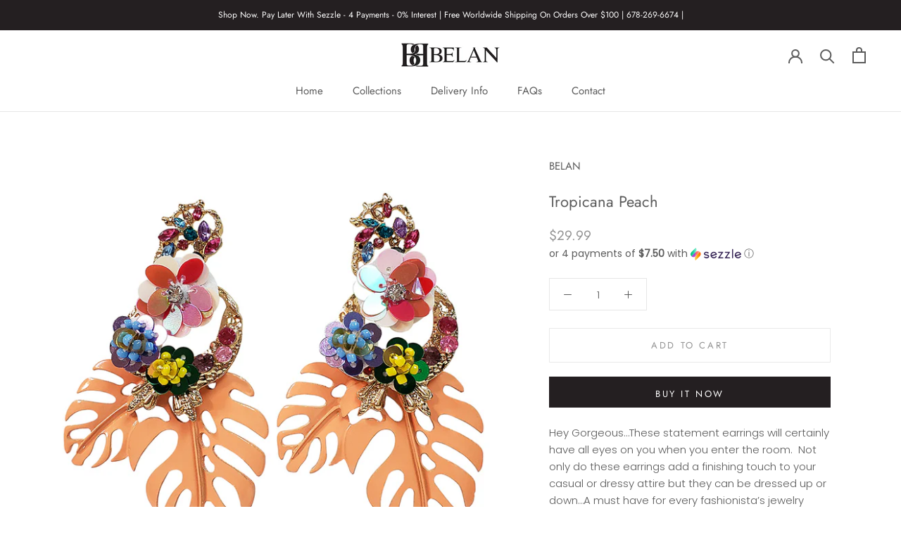

--- FILE ---
content_type: text/javascript
request_url: https://belanflair.com/cdn/shop/t/3/assets/custom.js?v=183944157590872491501594745124
body_size: -653
content:
//# sourceMappingURL=/cdn/shop/t/3/assets/custom.js.map?v=183944157590872491501594745124
